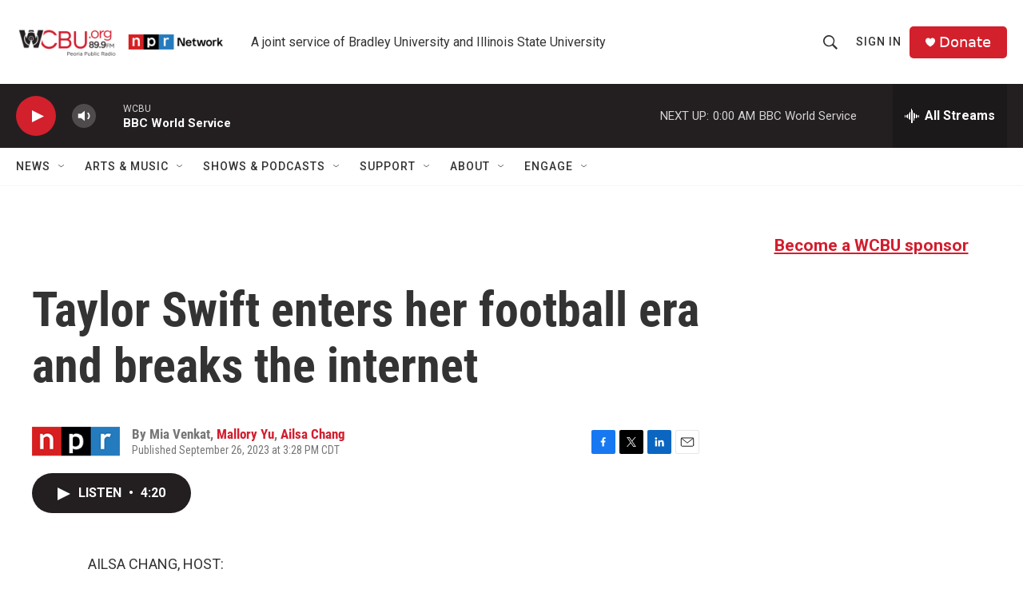

--- FILE ---
content_type: text/html; charset=utf-8
request_url: https://www.google.com/recaptcha/api2/aframe
body_size: 269
content:
<!DOCTYPE HTML><html><head><meta http-equiv="content-type" content="text/html; charset=UTF-8"></head><body><script nonce="KBg2jigY5VnUEGG_oTRFDg">/** Anti-fraud and anti-abuse applications only. See google.com/recaptcha */ try{var clients={'sodar':'https://pagead2.googlesyndication.com/pagead/sodar?'};window.addEventListener("message",function(a){try{if(a.source===window.parent){var b=JSON.parse(a.data);var c=clients[b['id']];if(c){var d=document.createElement('img');d.src=c+b['params']+'&rc='+(localStorage.getItem("rc::a")?sessionStorage.getItem("rc::b"):"");window.document.body.appendChild(d);sessionStorage.setItem("rc::e",parseInt(sessionStorage.getItem("rc::e")||0)+1);localStorage.setItem("rc::h",'1764299868358');}}}catch(b){}});window.parent.postMessage("_grecaptcha_ready", "*");}catch(b){}</script></body></html>